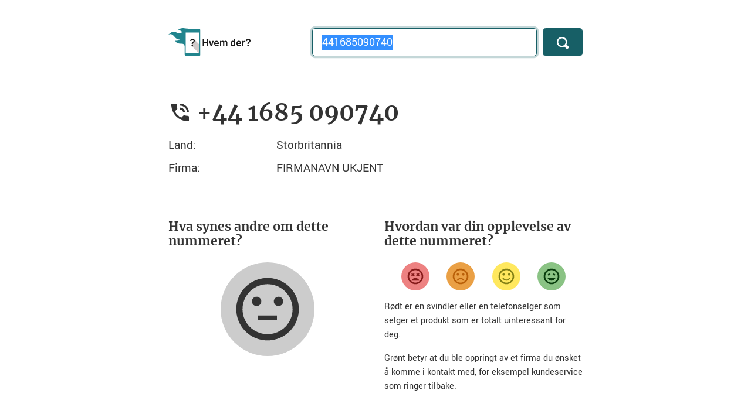

--- FILE ---
content_type: image/svg+xml
request_url: https://hvemder.no/images/logo-with-text-dark.svg
body_size: 25792
content:
<?xml version="1.0" encoding="UTF-8" standalone="no"?>
<!-- Created with Inkscape (http://www.inkscape.org/) -->

<svg
   width="149.5612mm"
   height="51.207001mm"
   viewBox="0 0 149.5612 51.207001"
   version="1.1"
   id="svg5"
   inkscape:version="1.1.1 (3bf5ae0d25, 2021-09-20)"
   sodipodi:docname="logo-with-text-light.svg"
   xmlns:inkscape="http://www.inkscape.org/namespaces/inkscape"
   xmlns:sodipodi="http://sodipodi.sourceforge.net/DTD/sodipodi-0.dtd"
   xmlns="http://www.w3.org/2000/svg"
   xmlns:svg="http://www.w3.org/2000/svg">
  <sodipodi:namedview
     id="namedview7"
     pagecolor="#ffffff"
     bordercolor="#666666"
     borderopacity="1.0"
     inkscape:pageshadow="2"
     inkscape:pageopacity="0.0"
     inkscape:pagecheckerboard="0"
     inkscape:document-units="mm"
     showgrid="false"
     inkscape:zoom="1"
     inkscape:cx="431.5"
     inkscape:cy="252.5"
     inkscape:window-width="1920"
     inkscape:window-height="1009"
     inkscape:window-x="-8"
     inkscape:window-y="-8"
     inkscape:window-maximized="1"
     inkscape:current-layer="layer10"
     fit-margin-top="0"
     fit-margin-left="0"
     fit-margin-right="0"
     fit-margin-bottom="0" />
  <defs
     id="defs2">
    <style
       type="text/css"
       id="style9"><![CDATA[
    .fil0 {fill:none}
    .fil2 {fill:#D1CACA}
    .fil4 {fill:#1A1A1A}
    .fil3 {fill:#660000}
    .fil1 {fill:#1A1A1A;fill-rule:nonzero}
   ]]></style>
  </defs>
  <g
     inkscape:label="Layer 1"
     inkscape:groupmode="layer"
     id="layer1"
     transform="translate(-1.000004,-0.99999889)">
    <g
       style="clip-rule:evenodd;fill-rule:evenodd;image-rendering:optimizeQuality;shape-rendering:geometricPrecision;text-rendering:geometricPrecision"
       id="g90"
       transform="matrix(0.00708218,0,0,0.00708218,-10.298197,-19.576455)"
       inkscape:label="Phone">
      <g
         inkscape:groupmode="layer"
         id="layer2"
         inkscape:label="Grey background"
         style="display:none">
        <rect
           style="clip-rule:evenodd;fill:#333333;fill-rule:evenodd;stroke-width:140.872;image-rendering:optimizeQuality;shape-rendering:geometricPrecision;text-rendering:geometricPrecision"
           id="rect536"
           width="28647.865"
           height="9202.9473"
           x="-715.93793"
           y="1631.2477" />
      </g>
      <g
         inkscape:groupmode="layer"
         id="layer10"
         inkscape:label="Screen background">
        <rect
           style="fill:#ffffff;fill-opacity:1;stroke:none;stroke-width:37.0289"
           id="rect57452"
           width="3747.9092"
           height="5750.2139"
           x="5859.7979"
           y="3741.8057" />
      </g>
      <g
         inkscape:groupmode="layer"
         id="layer7"
         inkscape:label="? shadow"
         style="display:inline">
        <path
           id="rect16813"
           style="fill:#d1caca;fill-opacity:1;stroke:none;stroke-width:0.647586"
           d="m 181.42578,80.667969 -2.24023,2.240234 h 0.77343 v 15.556641 h -3.9707 l 0.0547,0.05469 -1.96289,1.964846 1,1 -10.61719,10.61718 7.0625,7.0625 -2.5293,2.5293 2.91211,2.91211 -1.20312,1.20117 -2.96094,-2.96094 -3.36719,3.36719 53.87305,53.87305 v -62.59375 z"
           transform="matrix(37.359024,0,0,37.359024,1454.0999,2764.1849)" />
      </g>
      <g
         inkscape:groupmode="layer"
         id="layer3"
         inkscape:label="Vector: ?"
         style="display:inline;opacity:1">
        <g
           aria-label="?"
           id="text4262"
           style="font-size:2689.85px;line-height:1.25;fill:#1a1a1a;stroke-width:37.359">
          <path
             d="m 7621.9283,6960.2813 q -13.4492,0 -24.2086,-8.0696 -8.0696,-10.7594 -8.0696,-24.2086 v -110.2839 q 0,-129.1128 64.5564,-207.1185 64.5564,-80.6955 188.2895,-169.4605 107.594,-78.0057 161.391,-139.8722 53.797,-64.5564 53.797,-158.7012 0,-104.9041 -72.6259,-166.7707 -72.626,-64.5564 -190.9794,-64.5564 -123.7331,0 -199.0489,67.2463 -75.3158,67.2462 -75.3158,172.1504 v 56.4868 q 0,29.5884 -32.2782,29.5884 l -247.4662,-10.7594 q -13.4492,0 -24.2086,-10.7594 -8.0696,-10.7594 -8.0696,-24.2087 v -40.3477 q 0,-153.3215 75.3158,-271.6749 75.3158,-121.0432 209.8083,-185.5996 134.4925,-67.2463 309.3328,-67.2463 260.9154,0 416.9268,139.8722 156.0113,137.1824 156.0113,365.8196 0,118.3534 -43.0376,204.4286 -40.3478,86.0752 -96.8346,139.8722 -53.7971,53.797 -147.9418,121.0433 -94.1448,67.2462 -139.8722,118.3534 -45.7275,48.4173 -45.7275,121.0433 v 91.4549 q 0,13.4492 -10.7594,24.2086 -8.0695,8.0696 -21.5188,8.0696 z m 115.6636,578.3177 q -83.3854,0 -137.1824,-53.797 -53.797,-53.797 -53.797,-137.1823 0,-83.3854 53.797,-134.4925 53.797,-53.797 137.1824,-53.797 83.3853,0 134.4925,53.797 53.797,51.1071 53.797,134.4925 0,83.3853 -53.797,137.1823 -53.797,53.797 -134.4925,53.797 z"
             style="font-weight:600;font-family:Barlow;-inkscape-font-specification:'Barlow Semi-Bold'"
             id="path66244" />
        </g>
      </g>
      <g
         inkscape:groupmode="layer"
         id="g66242"
         inkscape:label="Text: ?"
         style="display:none;opacity:1">
        <text
           xml:space="preserve"
           style="font-style:normal;font-weight:normal;font-size:2689.85px;line-height:1.25;font-family:sans-serif;fill:#1a1a1a;fill-opacity:1;stroke:none;stroke-width:37.359"
           x="7121.6162"
           y="7535.9092"
           id="text66240"><tspan
             sodipodi:role="line"
             id="tspan66238"
             style="font-style:normal;font-variant:normal;font-weight:600;font-stretch:normal;font-size:2689.85px;font-family:Barlow;-inkscape-font-specification:'Barlow Semi-Bold';fill:#1a1a1a;fill-opacity:1;stroke-width:37.359"
             x="7121.6162"
             y="7535.9092">?</tspan></text>
      </g>
      <g
         id="Layer_x0020_1"
         inkscape:label="Phone outline"
         inkscape:groupmode="layer"
         style="display:inline">
        <metadata
           id="CorelCorpID_0Corel-Layer" />
        <polygon
           class="fil0"
           points="0,0 29700,0 29700,21000 0,21000 "
           id="polygon14"
           transform="translate(5598.2845,4020.5861)" />
        <path
           class="fil3"
           d="m 6815.2189,3038.3361 h 2599.0998 c 207.5418,0 376.4713,170.136 376.4713,376.4713 v 6344.5063 c 0,207.5418 -168.9295,376.4713 -376.4713,376.4713 H 6168.4606 c -207.5419,0 -376.4713,-168.9295 -376.4713,-376.4713 V 7769.5664 C 5763.03,6097.1653 4065.2893,7648.9025 3299.0738,6080.2722 3688.8181,6301.0871 4352.4693,5988.5677 4550.3581,5837.7378 2998.6207,5925.8225 3155.4838,3949.3483 1595.2999,4579.2137 3468.0032,2759.6025 3530.7484,4890.5266 5185.05,3926.4221 4859.2576,3555.9841 4502.0925,3423.2538 3955.4852,3472.726 4906.3165,2541.2009 5696.6649,3037.1294 6815.2189,3038.3361 Z M 6056.2432,4016.92 H 9526.5361 V 9368.3627 H 6056.2432 Z"
           id="path50"
           style="fill:#21848d;fill-opacity:1;stroke-width:1.20664"
           sodipodi:nodetypes="csssssscccccccccccc" />
      </g>
      <g
         inkscape:groupmode="layer"
         id="layer9"
         inkscape:label="Text: Hvem der? light"
         style="display:none">
        <text
           xml:space="preserve"
           style="font-style:normal;font-weight:normal;font-size:2689.85px;line-height:1.25;font-family:sans-serif;fill:#000000;fill-opacity:1;stroke:none;stroke-width:37.359"
           x="10235.076"
           y="7541.332"
           id="text20013"><tspan
             sodipodi:role="line"
             id="tspan20011"
             style="font-style:normal;font-variant:normal;font-weight:600;font-stretch:normal;font-size:2689.85px;font-family:Barlow;-inkscape-font-specification:'Barlow Semi-Bold';fill:#cccccc;fill-opacity:1;stroke-width:37.359"
             x="10235.076"
             y="7541.332">Hvem der?</tspan></text>
      </g>
      <g
         inkscape:groupmode="layer"
         id="g66201"
         inkscape:label="Vector: Hvem der? light"
         style="display:inline">
        <g
           aria-label="Hvem der?"
           id="text66199"
           style="font-size:2689.85px;line-height:1.25;stroke-width:37.359">
          <path
             d="m 11456.268,5690.7152 q 0,-13.4493 8.07,-21.5188 10.759,-10.7594 24.208,-10.7594 h 247.467 q 13.449,0 21.518,10.7594 10.76,8.0695 10.76,21.5188 v 1818.3386 q 0,13.4493 -10.76,24.2087 -8.069,8.0695 -21.518,8.0695 h -247.467 q -13.449,0 -24.208,-8.0695 -8.07,-10.7594 -8.07,-24.2087 v -769.2971 q 0,-13.4492 -13.449,-13.4492 h -685.912 q -13.449,0 -13.449,13.4492 v 769.2971 q 0,13.4493 -10.76,24.2087 -8.069,8.0695 -21.518,8.0695 h -247.467 q -13.449,0 -24.208,-8.0695 -8.07,-10.7594 -8.07,-24.2087 V 5690.7152 q 0,-13.4493 8.07,-21.5188 10.759,-10.7594 24.208,-10.7594 h 247.467 q 13.449,0 21.518,10.7594 10.76,8.0695 10.76,21.5188 v 753.158 q 0,13.4492 13.449,13.4492 h 685.912 q 13.449,0 13.449,-13.4492 z"
             style="font-weight:600;font-family:Barlow;-inkscape-font-specification:'Barlow Semi-Bold';fill:#cccccc"
             id="path66203" />
          <path
             d="m 12486.478,7541.332 q -26.898,0 -34.968,-26.8985 l -433.066,-1312.6468 q -2.689,-5.3797 -2.689,-13.4493 0,-24.2086 29.588,-24.2086 h 274.365 q 29.588,0 37.658,26.8985 l 260.915,898.4099 q 2.69,8.0696 8.07,8.0696 5.379,0 8.069,-8.0696 l 260.916,-898.4099 q 8.069,-26.8985 37.657,-26.8985 l 274.365,5.3797 q 16.139,0 24.209,10.7594 8.069,8.0695 2.69,26.8985 l -430.376,1307.2671 q -8.07,26.8985 -34.968,26.8985 z"
             style="font-weight:600;font-family:Barlow;-inkscape-font-specification:'Barlow Semi-Bold';fill:#cccccc"
             id="path66205" />
          <path
             d="m 14557.661,6699.409 q 10.759,67.2462 10.759,150.6316 l -2.689,83.3853 q 0,32.2782 -32.279,32.2782 h -841.923 q -13.449,0 -13.449,13.4493 8.07,88.765 24.209,121.0432 64.556,193.6692 314.712,196.3591 182.91,0 290.504,-150.6316 10.759,-16.1391 26.898,-16.1391 10.76,0 18.829,8.0695 l 166.771,137.1824 q 24.209,18.8289 8.07,43.0376 -83.386,118.3534 -223.258,182.9098 -137.182,64.5564 -306.643,64.5564 -209.808,0 -357.75,-94.1448 -145.252,-94.1447 -212.498,-263.6053 -61.867,-145.2519 -61.867,-403.4775 0,-156.0113 32.279,-252.8459 53.797,-188.2895 201.738,-295.8835 150.632,-110.2839 360.44,-110.2839 529.901,0 597.147,554.1092 z m -597.147,-285.1242 q -99.524,0 -166.77,51.1072 -64.557,48.4173 -91.455,137.1823 -16.139,45.7275 -21.519,118.3535 -5.38,13.4492 10.759,13.4492 h 546.04 q 13.449,0 13.449,-13.4492 -5.38,-67.2463 -16.139,-102.2144 -24.209,-96.8346 -96.835,-150.6316 -69.936,-53.797 -177.53,-53.797 z"
             style="font-weight:600;font-family:Barlow;-inkscape-font-specification:'Barlow Semi-Bold';fill:#cccccc"
             id="path66207" />
          <path
             d="m 16324.888,6145.2998 q 207.119,0 322.782,126.423 118.354,123.7331 118.354,346.9906 v 890.3404 q 0,13.4493 -10.76,24.2087 -8.069,8.0695 -21.519,8.0695 h -244.776 q -13.449,0 -24.209,-8.0695 -8.069,-10.7594 -8.069,-24.2087 v -825.7839 q 0,-123.7332 -67.246,-196.3591 -64.557,-72.626 -174.841,-72.626 -110.283,0 -180.22,72.626 -69.936,72.6259 -69.936,193.6692 v 828.4738 q 0,13.4493 -10.759,24.2087 -8.07,8.0695 -21.519,8.0695 h -244.776 q -13.449,0 -24.209,-8.0695 -8.069,-10.7594 -8.069,-24.2087 v -825.7839 q 0,-123.7332 -67.247,-196.3591 -67.246,-72.626 -177.53,-72.626 -102.214,0 -169.46,59.1767 -64.557,59.1767 -75.316,161.391 v 874.2013 q 0,13.4493 -10.76,24.2087 -8.069,8.0695 -21.518,8.0695 h -247.467 q -13.449,0 -24.208,-8.0695 -8.07,-10.7594 -8.07,-24.2087 v -1309.957 q 0,-13.4492 8.07,-21.5188 10.759,-10.7594 24.208,-10.7594 h 247.467 q 13.449,0 21.518,10.7594 10.76,8.0696 10.76,21.5188 v 88.7651 q 0,8.0695 5.38,10.7594 5.379,2.6898 10.759,-5.3797 59.177,-75.3158 145.252,-110.2839 88.765,-37.6579 196.359,-37.6579 131.803,0 231.327,53.797 99.524,53.797 153.321,156.0113 8.07,10.7594 18.829,0 59.177,-107.594 164.081,-158.7011 104.904,-51.1072 234.017,-51.1072 z"
             style="font-weight:600;font-family:Barlow;-inkscape-font-specification:'Barlow Semi-Bold';fill:#cccccc"
             id="path66209" />
          <path
             d="m 18474.071,5690.7152 q 0,-13.4493 8.07,-21.5188 10.759,-10.7594 24.209,-10.7594 h 247.466 q 13.449,0 21.519,10.7594 10.759,8.0695 10.759,21.5188 v 1818.3386 q 0,13.4493 -10.759,24.2087 -8.07,8.0695 -21.519,8.0695 h -247.466 q -13.45,0 -24.209,-8.0695 -8.07,-10.7594 -8.07,-24.2087 v -80.6955 q 0,-8.0695 -5.379,-10.7594 -5.38,-2.6898 -10.76,5.3797 -118.353,139.8722 -309.333,139.8722 -190.979,0 -322.782,-99.5244 -131.802,-99.5245 -190.979,-277.0546 -48.417,-150.6316 -48.417,-336.2312 0,-190.9794 45.727,-328.1618 59.177,-177.5301 190.98,-277.0545 131.802,-99.5245 330.851,-99.5245 185.6,0 303.953,134.4925 5.38,5.3797 10.76,5.3797 5.379,-2.6898 5.379,-10.7594 z m -64.556,1474.0378 q 61.867,-110.2838 61.867,-312.0226 0,-209.8083 -67.247,-320.0922 -72.626,-118.3534 -204.428,-118.3534 -137.183,0 -215.188,112.9737 -80.696,118.3534 -80.696,328.1618 0,188.2895 64.557,309.3327 75.315,129.1128 228.637,129.1128 137.182,0 212.498,-129.1128 z"
             style="font-weight:600;font-family:Barlow;-inkscape-font-specification:'Barlow Semi-Bold';fill:#cccccc"
             id="path66211" />
          <path
             d="m 20284.335,6699.409 q 10.76,67.2462 10.76,150.6316 l -2.69,83.3853 q 0,32.2782 -32.278,32.2782 h -841.923 q -13.45,0 -13.45,13.4493 8.07,88.765 24.209,121.0432 64.556,193.6692 314.712,196.3591 182.91,0 290.504,-150.6316 10.76,-16.1391 26.899,-16.1391 10.759,0 18.829,8.0695 l 166.77,137.1824 q 24.209,18.8289 8.07,43.0376 -83.385,118.3534 -223.258,182.9098 -137.182,64.5564 -306.642,64.5564 -209.809,0 -357.751,-94.1448 -145.251,-94.1447 -212.498,-263.6053 -61.866,-145.2519 -61.866,-403.4775 0,-156.0113 32.278,-252.8459 53.797,-188.2895 201.739,-295.8835 150.631,-110.2839 360.44,-110.2839 529.9,0 597.146,554.1092 z m -597.146,-285.1242 q -99.525,0 -166.771,51.1072 -64.556,48.4173 -91.455,137.1823 -16.139,45.7275 -21.519,118.3535 -5.379,13.4492 10.76,13.4492 h 546.039 q 13.449,0 13.449,-13.4492 -5.379,-67.2463 -16.139,-102.2144 -24.208,-96.8346 -96.834,-150.6316 -69.936,-53.797 -177.53,-53.797 z"
             style="font-weight:600;font-family:Barlow;-inkscape-font-specification:'Barlow Semi-Bold';fill:#cccccc"
             id="path66213" />
          <path
             d="m 21220.399,6150.6795 q 86.076,0 150.632,34.9681 21.519,10.7594 16.139,40.3477 l -45.727,242.0865 q -2.69,32.2782 -37.658,18.829 -40.348,-13.4493 -94.145,-13.4493 -34.968,0 -53.797,2.6899 -112.974,5.3797 -188.29,80.6955 -75.315,72.6259 -75.315,190.9794 v 761.2275 q 0,13.4493 -10.76,24.2087 -8.069,8.0695 -21.519,8.0695 h -247.466 q -13.449,0 -24.208,-8.0695 -8.07,-10.7594 -8.07,-24.2087 v -1309.957 q 0,-13.4492 8.07,-21.5188 10.759,-10.7594 24.208,-10.7594 h 247.466 q 13.45,0 21.519,10.7594 10.76,8.0696 10.76,21.5188 v 121.0433 q 0,10.7594 2.69,13.4492 5.379,0 10.759,-8.0695 112.974,-174.8403 314.712,-174.8403 z"
             style="font-weight:600;font-family:Barlow;-inkscape-font-specification:'Barlow Semi-Bold';fill:#cccccc"
             id="path66215" />
          <path
             d="m 21960.103,6965.7041 q -13.449,0 -24.209,-8.0695 -8.069,-10.7594 -8.069,-24.2087 v -110.2838 q 0,-129.1128 64.556,-207.1185 64.557,-80.6955 188.29,-169.4606 107.594,-78.0056 161.391,-139.8722 53.797,-64.5564 53.797,-158.7011 0,-104.9042 -72.626,-166.7707 -72.626,-64.5564 -190.979,-64.5564 -123.734,0 -199.049,67.2462 -75.316,67.2463 -75.316,172.1504 v 56.4869 q 0,29.5883 -32.278,29.5883 l -247.467,-10.7594 q -13.449,0 -24.208,-10.7594 -8.07,-10.7594 -8.07,-24.2086 v -40.3478 q 0,-153.3214 75.316,-271.6748 75.316,-121.0433 209.808,-185.5997 134.493,-67.2462 309.333,-67.2462 260.916,0 416.927,139.8722 156.011,137.1823 156.011,365.8196 0,118.3534 -43.037,204.4286 -40.348,86.0752 -96.835,139.8722 -53.797,53.797 -147.942,121.0432 -94.145,67.2463 -139.872,118.3535 -45.727,48.4173 -45.727,121.0432 v 91.4549 q 0,13.4493 -10.76,24.2087 -8.069,8.0695 -21.519,8.0695 z m 115.664,578.3178 q -83.386,0 -137.183,-53.797 -53.797,-53.797 -53.797,-137.1824 0,-83.3853 53.797,-134.4925 53.797,-53.797 137.183,-53.797 83.385,0 134.492,53.797 53.797,51.1072 53.797,134.4925 0,83.3854 -53.797,137.1824 -53.797,53.797 -134.492,53.797 z"
             style="font-weight:600;font-family:Barlow;-inkscape-font-specification:'Barlow Semi-Bold';fill:#cccccc"
             id="path66217" />
        </g>
      </g>
      <g
         inkscape:groupmode="layer"
         id="g57556"
         inkscape:label="Text: Hvem der? dark"
         style="display:none">
        <text
           xml:space="preserve"
           style="font-style:normal;font-weight:normal;font-size:2689.85px;line-height:1.25;font-family:sans-serif;fill:#000000;fill-opacity:1;stroke:none;stroke-width:37.359"
           x="10235.076"
           y="7541.332"
           id="text57554"><tspan
             sodipodi:role="line"
             id="tspan57552"
             style="font-style:normal;font-variant:normal;font-weight:600;font-stretch:normal;font-size:2689.85px;font-family:Barlow;-inkscape-font-specification:'Barlow Semi-Bold';fill:#1a1a1a;fill-opacity:1;stroke-width:37.359"
             x="10235.076"
             y="7541.332">Hvem der?</tspan></text>
      </g>
      <g
         inkscape:groupmode="layer"
         id="g66160"
         inkscape:label="Vector: Hvem der? dark"
         style="display:none">
        <g
           aria-label="Hvem der?"
           id="text66158"
           style="font-size:2689.85px;line-height:1.25;stroke-width:37.359">
          <path
             d="m 11456.268,5690.7152 q 0,-13.4493 8.07,-21.5188 10.759,-10.7594 24.208,-10.7594 h 247.467 q 13.449,0 21.518,10.7594 10.76,8.0695 10.76,21.5188 v 1818.3386 q 0,13.4493 -10.76,24.2087 -8.069,8.0695 -21.518,8.0695 h -247.467 q -13.449,0 -24.208,-8.0695 -8.07,-10.7594 -8.07,-24.2087 v -769.2971 q 0,-13.4492 -13.449,-13.4492 h -685.912 q -13.449,0 -13.449,13.4492 v 769.2971 q 0,13.4493 -10.76,24.2087 -8.069,8.0695 -21.518,8.0695 h -247.467 q -13.449,0 -24.208,-8.0695 -8.07,-10.7594 -8.07,-24.2087 V 5690.7152 q 0,-13.4493 8.07,-21.5188 10.759,-10.7594 24.208,-10.7594 h 247.467 q 13.449,0 21.518,10.7594 10.76,8.0695 10.76,21.5188 v 753.158 q 0,13.4492 13.449,13.4492 h 685.912 q 13.449,0 13.449,-13.4492 z"
             style="font-weight:600;font-family:Barlow;-inkscape-font-specification:'Barlow Semi-Bold';fill:#1a1a1a"
             id="path66162" />
          <path
             d="m 12486.478,7541.332 q -26.898,0 -34.968,-26.8985 l -433.066,-1312.6468 q -2.689,-5.3797 -2.689,-13.4493 0,-24.2086 29.588,-24.2086 h 274.365 q 29.588,0 37.658,26.8985 l 260.915,898.4099 q 2.69,8.0696 8.07,8.0696 5.379,0 8.069,-8.0696 l 260.916,-898.4099 q 8.069,-26.8985 37.657,-26.8985 l 274.365,5.3797 q 16.139,0 24.209,10.7594 8.069,8.0695 2.69,26.8985 l -430.376,1307.2671 q -8.07,26.8985 -34.968,26.8985 z"
             style="font-weight:600;font-family:Barlow;-inkscape-font-specification:'Barlow Semi-Bold';fill:#1a1a1a"
             id="path66164" />
          <path
             d="m 14557.661,6699.409 q 10.759,67.2462 10.759,150.6316 l -2.689,83.3853 q 0,32.2782 -32.279,32.2782 h -841.923 q -13.449,0 -13.449,13.4493 8.07,88.765 24.209,121.0432 64.556,193.6692 314.712,196.3591 182.91,0 290.504,-150.6316 10.759,-16.1391 26.898,-16.1391 10.76,0 18.829,8.0695 l 166.771,137.1824 q 24.209,18.8289 8.07,43.0376 -83.386,118.3534 -223.258,182.9098 -137.182,64.5564 -306.643,64.5564 -209.808,0 -357.75,-94.1448 -145.252,-94.1447 -212.498,-263.6053 -61.867,-145.2519 -61.867,-403.4775 0,-156.0113 32.279,-252.8459 53.797,-188.2895 201.738,-295.8835 150.632,-110.2839 360.44,-110.2839 529.901,0 597.147,554.1092 z m -597.147,-285.1242 q -99.524,0 -166.77,51.1072 -64.557,48.4173 -91.455,137.1823 -16.139,45.7275 -21.519,118.3535 -5.38,13.4492 10.759,13.4492 h 546.04 q 13.449,0 13.449,-13.4492 -5.38,-67.2463 -16.139,-102.2144 -24.209,-96.8346 -96.835,-150.6316 -69.936,-53.797 -177.53,-53.797 z"
             style="font-weight:600;font-family:Barlow;-inkscape-font-specification:'Barlow Semi-Bold';fill:#1a1a1a"
             id="path66166" />
          <path
             d="m 16324.888,6145.2998 q 207.119,0 322.782,126.423 118.354,123.7331 118.354,346.9906 v 890.3404 q 0,13.4493 -10.76,24.2087 -8.069,8.0695 -21.519,8.0695 h -244.776 q -13.449,0 -24.209,-8.0695 -8.069,-10.7594 -8.069,-24.2087 v -825.7839 q 0,-123.7332 -67.246,-196.3591 -64.557,-72.626 -174.841,-72.626 -110.283,0 -180.22,72.626 -69.936,72.6259 -69.936,193.6692 v 828.4738 q 0,13.4493 -10.759,24.2087 -8.07,8.0695 -21.519,8.0695 h -244.776 q -13.449,0 -24.209,-8.0695 -8.069,-10.7594 -8.069,-24.2087 v -825.7839 q 0,-123.7332 -67.247,-196.3591 -67.246,-72.626 -177.53,-72.626 -102.214,0 -169.46,59.1767 -64.557,59.1767 -75.316,161.391 v 874.2013 q 0,13.4493 -10.76,24.2087 -8.069,8.0695 -21.518,8.0695 h -247.467 q -13.449,0 -24.208,-8.0695 -8.07,-10.7594 -8.07,-24.2087 v -1309.957 q 0,-13.4492 8.07,-21.5188 10.759,-10.7594 24.208,-10.7594 h 247.467 q 13.449,0 21.518,10.7594 10.76,8.0696 10.76,21.5188 v 88.7651 q 0,8.0695 5.38,10.7594 5.379,2.6898 10.759,-5.3797 59.177,-75.3158 145.252,-110.2839 88.765,-37.6579 196.359,-37.6579 131.803,0 231.327,53.797 99.524,53.797 153.321,156.0113 8.07,10.7594 18.829,0 59.177,-107.594 164.081,-158.7011 104.904,-51.1072 234.017,-51.1072 z"
             style="font-weight:600;font-family:Barlow;-inkscape-font-specification:'Barlow Semi-Bold';fill:#1a1a1a"
             id="path66168" />
          <path
             d="m 18474.071,5690.7152 q 0,-13.4493 8.07,-21.5188 10.759,-10.7594 24.209,-10.7594 h 247.466 q 13.449,0 21.519,10.7594 10.759,8.0695 10.759,21.5188 v 1818.3386 q 0,13.4493 -10.759,24.2087 -8.07,8.0695 -21.519,8.0695 h -247.466 q -13.45,0 -24.209,-8.0695 -8.07,-10.7594 -8.07,-24.2087 v -80.6955 q 0,-8.0695 -5.379,-10.7594 -5.38,-2.6898 -10.76,5.3797 -118.353,139.8722 -309.333,139.8722 -190.979,0 -322.782,-99.5244 -131.802,-99.5245 -190.979,-277.0546 -48.417,-150.6316 -48.417,-336.2312 0,-190.9794 45.727,-328.1618 59.177,-177.5301 190.98,-277.0545 131.802,-99.5245 330.851,-99.5245 185.6,0 303.953,134.4925 5.38,5.3797 10.76,5.3797 5.379,-2.6898 5.379,-10.7594 z m -64.556,1474.0378 q 61.867,-110.2838 61.867,-312.0226 0,-209.8083 -67.247,-320.0922 -72.626,-118.3534 -204.428,-118.3534 -137.183,0 -215.188,112.9737 -80.696,118.3534 -80.696,328.1618 0,188.2895 64.557,309.3327 75.315,129.1128 228.637,129.1128 137.182,0 212.498,-129.1128 z"
             style="font-weight:600;font-family:Barlow;-inkscape-font-specification:'Barlow Semi-Bold';fill:#1a1a1a"
             id="path66170" />
          <path
             d="m 20284.335,6699.409 q 10.76,67.2462 10.76,150.6316 l -2.69,83.3853 q 0,32.2782 -32.278,32.2782 h -841.923 q -13.45,0 -13.45,13.4493 8.07,88.765 24.209,121.0432 64.556,193.6692 314.712,196.3591 182.91,0 290.504,-150.6316 10.76,-16.1391 26.899,-16.1391 10.759,0 18.829,8.0695 l 166.77,137.1824 q 24.209,18.8289 8.07,43.0376 -83.385,118.3534 -223.258,182.9098 -137.182,64.5564 -306.642,64.5564 -209.809,0 -357.751,-94.1448 -145.251,-94.1447 -212.498,-263.6053 -61.866,-145.2519 -61.866,-403.4775 0,-156.0113 32.278,-252.8459 53.797,-188.2895 201.739,-295.8835 150.631,-110.2839 360.44,-110.2839 529.9,0 597.146,554.1092 z m -597.146,-285.1242 q -99.525,0 -166.771,51.1072 -64.556,48.4173 -91.455,137.1823 -16.139,45.7275 -21.519,118.3535 -5.379,13.4492 10.76,13.4492 h 546.039 q 13.449,0 13.449,-13.4492 -5.379,-67.2463 -16.139,-102.2144 -24.208,-96.8346 -96.834,-150.6316 -69.936,-53.797 -177.53,-53.797 z"
             style="font-weight:600;font-family:Barlow;-inkscape-font-specification:'Barlow Semi-Bold';fill:#1a1a1a"
             id="path66172" />
          <path
             d="m 21220.399,6150.6795 q 86.076,0 150.632,34.9681 21.519,10.7594 16.139,40.3477 l -45.727,242.0865 q -2.69,32.2782 -37.658,18.829 -40.348,-13.4493 -94.145,-13.4493 -34.968,0 -53.797,2.6899 -112.974,5.3797 -188.29,80.6955 -75.315,72.6259 -75.315,190.9794 v 761.2275 q 0,13.4493 -10.76,24.2087 -8.069,8.0695 -21.519,8.0695 h -247.466 q -13.449,0 -24.208,-8.0695 -8.07,-10.7594 -8.07,-24.2087 v -1309.957 q 0,-13.4492 8.07,-21.5188 10.759,-10.7594 24.208,-10.7594 h 247.466 q 13.45,0 21.519,10.7594 10.76,8.0696 10.76,21.5188 v 121.0433 q 0,10.7594 2.69,13.4492 5.379,0 10.759,-8.0695 112.974,-174.8403 314.712,-174.8403 z"
             style="font-weight:600;font-family:Barlow;-inkscape-font-specification:'Barlow Semi-Bold';fill:#1a1a1a"
             id="path66174" />
          <path
             d="m 21960.103,6965.7041 q -13.449,0 -24.209,-8.0695 -8.069,-10.7594 -8.069,-24.2087 v -110.2838 q 0,-129.1128 64.556,-207.1185 64.557,-80.6955 188.29,-169.4606 107.594,-78.0056 161.391,-139.8722 53.797,-64.5564 53.797,-158.7011 0,-104.9042 -72.626,-166.7707 -72.626,-64.5564 -190.979,-64.5564 -123.734,0 -199.049,67.2462 -75.316,67.2463 -75.316,172.1504 v 56.4869 q 0,29.5883 -32.278,29.5883 l -247.467,-10.7594 q -13.449,0 -24.208,-10.7594 -8.07,-10.7594 -8.07,-24.2086 v -40.3478 q 0,-153.3214 75.316,-271.6748 75.316,-121.0433 209.808,-185.5997 134.493,-67.2462 309.333,-67.2462 260.916,0 416.927,139.8722 156.011,137.1823 156.011,365.8196 0,118.3534 -43.037,204.4286 -40.348,86.0752 -96.835,139.8722 -53.797,53.797 -147.942,121.0432 -94.145,67.2463 -139.872,118.3535 -45.727,48.4173 -45.727,121.0432 v 91.4549 q 0,13.4493 -10.76,24.2087 -8.069,8.0695 -21.519,8.0695 z m 115.664,578.3178 q -83.386,0 -137.183,-53.797 -53.797,-53.797 -53.797,-137.1824 0,-83.3853 53.797,-134.4925 53.797,-53.797 137.183,-53.797 83.385,0 134.492,53.797 53.797,51.1072 53.797,134.4925 0,83.3854 -53.797,137.1824 -53.797,53.797 -134.492,53.797 z"
             style="font-weight:600;font-family:Barlow;-inkscape-font-specification:'Barlow Semi-Bold';fill:#1a1a1a"
             id="path66176" />
        </g>
      </g>
      <g
         inkscape:groupmode="layer"
         id="layer4"
         inkscape:label="Buttons"
         style="display:inline;opacity:1" />
    </g>
  </g>
</svg>
